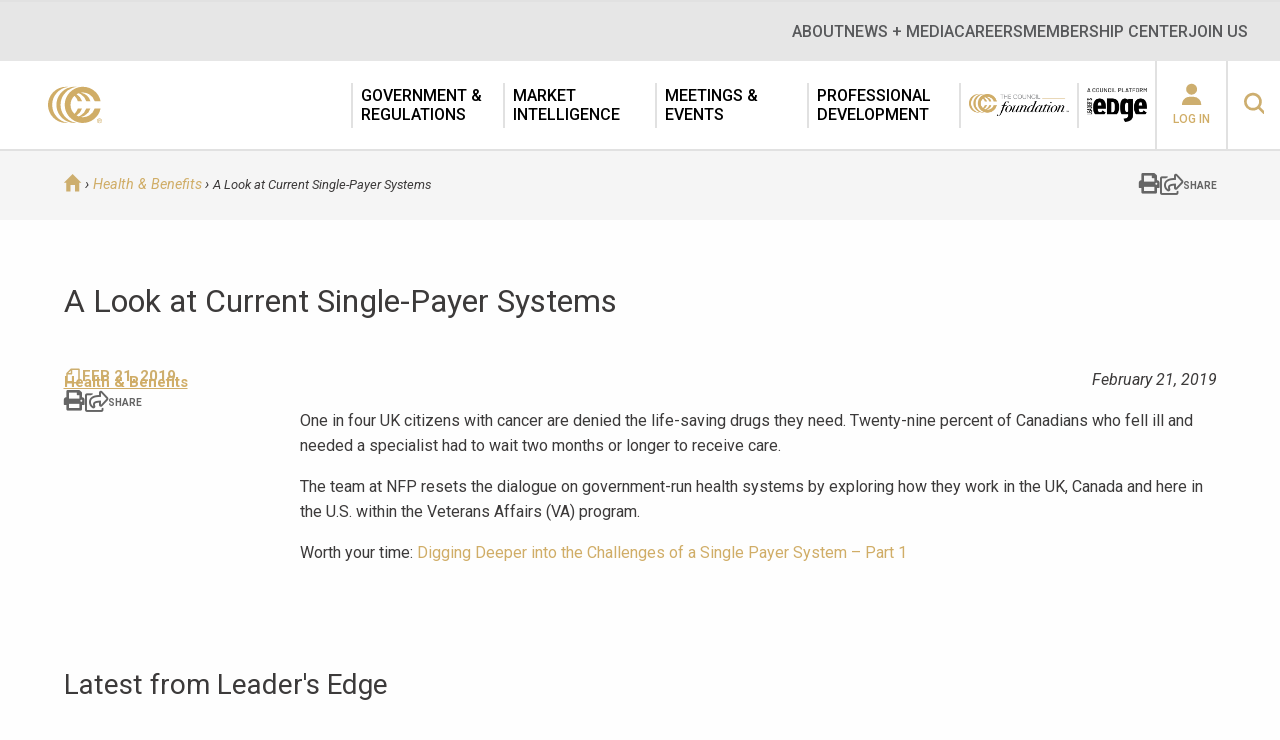

--- FILE ---
content_type: application/javascript
request_url: https://www.ciab.com/wp-content/themes/ciab/assets/js/modal.js
body_size: 1335
content:
document.addEventListener('DOMContentLoaded', function () {
  // Only proceed if the modal exists on this page
  const modal = document.getElementById('gravity-form-modal');
  if (!modal) return;

  // Safely query inside the modal
  const closeModalButton = modal.querySelector('.modal-close');
  const closeIcon = closeModalButton ? closeModalButton.querySelector('.close-icon') : null;
  const chevronIcon = closeModalButton ? closeModalButton.querySelector('.chevron-icon') : null;
  const modalContent = modal.querySelector('.modal-content');
  const fieldLegend = document.querySelector('#field_26_4 legend');

  // If critical elements are missing, bail early to avoid errors
  if (!modalContent || !closeModalButton) return;

  let osanoDialog = document.querySelector('.osano-cm-dialog');
  let isExpandedOnce = false;

  /**
   * Wait for osanoDialog to exist in the DOM
   */
  let retryCount = 0;
  const maxRetries = 50;
  const retryInterval = 100;

  function waitForOsanoDialog() {
    if (!osanoDialog) {
      osanoDialog = document.querySelector('.osano-cm-dialog');
    }

    if (osanoDialog) {
      // console.log('Osano dialog found:', osanoDialog);
      observeOsanoDialog();
      updateModalBottom();
    } else if (retryCount < maxRetries) {
      retryCount++;
      // console.log(`Osano dialog not found, retrying... (${retryCount}/${maxRetries})`);
      setTimeout(waitForOsanoDialog, retryInterval);
    } else {
      // console.warn('Max retries reached. Osano dialog not found.');
    }
  }

  /**
   * Update modal's bottom position based on Osano dialog visibility
   */
  function updateModalBottom() {
    if (window.innerWidth < 768) {
      if (osanoDialog) {
        const osanoRect = osanoDialog.getBoundingClientRect();
        if (!osanoDialog.classList.contains('osano-cm-dialog--hidden') && osanoRect.height > 0) {
          modal.style.bottom = `${osanoRect.height + 24}px`;
        } else {
          modal.style.bottom = '16px';
        }
      } else {
        modal.style.bottom = '16px';
      }
    } else {
      modal.style.bottom = '';
    }
  }

  /**
   * Observe changes to the Osano dialog class
   */
  function observeOsanoDialog() {
    if (!osanoDialog) return;
    const observer = new MutationObserver(updateModalBottom);
    observer.observe(osanoDialog, { attributes: true, attributeFilter: ['class'] });
  }

  /**
   * Update the close button's icons based on state
   */
  function updateCloseButton() {
    if (closeIcon) closeIcon.style.display = (!isExpandedOnce && window.innerWidth < 768) ? 'none' : 'inline-block';
    if (chevronIcon) chevronIcon.style.display = (!isExpandedOnce && window.innerWidth < 768) ? 'inline-block' : 'none';
  }

  /**
   * Set initial modal height based on screen size and legend element
   */
  function setInitialModalHeight() {
    if (window.innerWidth < 768) {
      if (isExpandedOnce) {
        modalContent.style.maxHeight = '100vh';
      } else if (fieldLegend) {
        setTimeout(() => {
          const legendHeight = fieldLegend.offsetHeight || 0;
          modalContent.style.maxHeight = `${legendHeight}px`;
        }, 50);
      } else {
        // Fallback if no legend found
        modalContent.style.maxHeight = '40vh';
      }
    } else {
      modalContent.style.maxHeight = 'none';
    }

    modalContent.classList.add('ready');
    updateCloseButton();
  }

  /**
   * Expand modal content
   */
  function expandModalContent() {
    if (!isExpandedOnce) {
      modalContent.style.maxHeight = '100vh';
      modalContent.setAttribute('aria-expanded', 'true');
      modal.classList.add('expanded');
      isExpandedOnce = true;
      updateCloseButton();
    }
  }

  /**
   * Utility function to set a cookie
   */
  function setCookie(name, value, days) {
    const date = new Date();
    date.setTime(date.getTime() + days * 24 * 60 * 60 * 1000);
    document.cookie = `${name}=${value};expires=${date.toUTCString()};path=/`;
  }

  /**
   * Utility function to get a cookie
   */
  function getCookie(name) {
    const cookies = document.cookie.split(';');
    for (let i = 0; i < cookies.length; i++) {
      const cookie = cookies[i].trim();
      if (cookie.startsWith(`${name}=`)) {
        return cookie.substring(name.length + 1);
      }
    }
    return null;
  }

  /**
   * Hide modal if cookie exists
   */
  function checkPopupCookie() {
    if (getCookie('formPopupClosed') === 'true') {
      modal.classList.add('hidden');
    } else {
      modal.classList.remove('hidden');
    }
  }

  // Event listener for closing the modal
  closeModalButton.addEventListener('click', () => {
    if (!isExpandedOnce && window.innerWidth < 768) {
      expandModalContent();
    } else {
      modal.classList.add('hidden');
      modal.classList.remove('expanded');
      modalContent.setAttribute('aria-expanded', 'false');
      if (fieldLegend && window.innerWidth < 768) {
        modalContent.style.maxHeight = `${fieldLegend.offsetHeight || 0}px`;
      } else {
        modalContent.style.maxHeight = 'none';
      }
      isExpandedOnce = false;
      updateCloseButton();
      setCookie('formPopupClosed', 'true', 1);
    }
  });

  // Initialize modal behavior
  updateModalBottom();
  setInitialModalHeight();
  checkPopupCookie();
  waitForOsanoDialog();

  // Handle window resize
  window.addEventListener('resize', () => {
    updateModalBottom();
    setInitialModalHeight();
  });

  // Expand modal content on click
  modalContent.addEventListener('click', expandModalContent);
});


--- FILE ---
content_type: application/javascript
request_url: https://www.ciab.com/wp-content/themes/ciab/assets/js/components.js
body_size: 2906
content:
jQuery(document).ready(function($) {
  $('.page-id-41201 .accordion-item:first-of-type').addClass('is-active');

  // TOGGLE CONTENT COMPONENT
  if ($('.toggle-content').length > 0) {
    var $indicator = $('<div class="indicator"></div>');
    $('.toggle-content-headings').append($indicator);

    $('.toggle-heading').click(function() {
      var target = $(this).data('target');
      
      $('.toggle-heading').removeClass('active');
      $(this).addClass('active');
      
      // Calculate the new left position including the scroll offset
      var scrollOffset = $('.toggle-content-headings').scrollLeft();
      var newLeft = $(this).position().left + scrollOffset;
      var newWidth = $(this).outerWidth();
      $indicator.animate({ left: newLeft, width: newWidth }, 0);
      
      $('.toggle-content-group').hide();
      $(target).show();
    });

    var initial = $('.toggle-heading.active');
    if (initial.length) {
      var scrollOffset = $('.toggle-content-headings').scrollLeft();
      var initialLeft = initial.position().left + scrollOffset;
      $indicator.css({ left: initialLeft, width: initial.outerWidth() });
    } else {
      $('.toggle-heading:first').click();
    }
  }

  // HOMEPAGE HERO SLIDER
  var mainSlider = $('.homepage-hero .news-items');
  var navSlider = $('.homepage-hero .news-navigation');

    $('span.progressBar').css({
      'width': '4px',
      'height': '100%',
      'background-color': '#f5f5f5',
      'display': 'block',
      'position': 'absolute',
      'top': '0',
      'left': '0'
    });

   if (mainSlider.length) {
    mainSlider.slick({
      asNavFor: '.news-navigation',
      dots: false,
      arrows: false,
      autoplay: false,
      autoplaySpeed: 5000,
      pauseOnHover: true,
      pauseOnFocus: false,
      infinite: true,
      speed: 500,
      draggable: false,
      fade: true,
      cssEase: 'linear',
      prevArrow: '<button type="button" class="slick-prev"><img src="' + themeBaseUrl + '/assets/img/left-arrow.svg" alt="Previous"></button>',
      nextArrow: '<button type="button" class="slick-next"><img src="' + themeBaseUrl + '/assets/img/right-arrow.svg" alt="Next"></button>'
    });
    
    mainSlider.show();
  }

  if (navSlider.length) {
    var totalSlides = navSlider.find('.nav-item').length;
    navSlider.slick({
      slidesToShow: totalSlides,
      slidesToScroll: 1,
      asNavFor: '.news-items',
      dots: false,
      focusOnSelect: true,
      arrows: false
    });
  }

  // Progress bar logic
  var percentTime;
  var tick;
  var durationInSeconds = 5;
  var intervals = durationInSeconds * 1000 / 10;
  var progressBarIndex = 0;

  $('.news-navigation .progressBar').each(function(index) {
    var progress = "<div class='inProgress inProgress" + index + "' style='background-color:red;'></div>";
    $(this).html(progress);
  });

  function startProgressbar() {
    resetProgressbar();
    percentTime = 0;
    tick = setInterval(interval, 10);
  }

  function interval() {
    percentTime += 100 / intervals;
    $('.inProgress' + progressBarIndex).css({
      height: percentTime + "%"
    });
    if (percentTime >= 100) {
      progressBarIndex++;
      if (progressBarIndex > totalSlides - 1) {
        progressBarIndex = 0;
      }
      if (mainSlider.length) {
      mainSlider.slick('slickGoTo', progressBarIndex);
      startProgressbar();
      }
    }
  }

  function resetProgressbar() {
    $('.inProgress').css({
      height: 0 + '%'
    });
    clearInterval(tick);
  }

  startProgressbar();

  $('.nav-item').click(function () {
    var goToThisIndex = $(this).find("span").data("slickIndex");
    progressBarIndex = goToThisIndex;
    mainSlider.slick('slickGoTo', goToThisIndex, false);
    startProgressbar();
  });

  // DOCUMENT GRID COMPONENT
  if ($('.grid .documents').length) {
    $('.grid .documents').not(':first').hide();
    $('.grid:first .grid-toggle-icon img').addClass('rotated');

    $('.grid').click(function() {
      var $toggleIcon = $(this).find('.grid-toggle-icon img');
      $toggleIcon.toggleClass('rotated');

      $(this).find('.documents').slideToggle(300);
    });
  }
  if ($('.grid a').length) {
    $('.grid a').click(function(e) {
      e.stopPropagation();
    });
  }

  // NEWS & RESOURCES COMPONENT
  if ($('.news-resources .news-items').length) {
    $('.news-resources .news-items').slick({
      dots: false,
      arrows: true,
      autoplay: true,
      autoplaySpeed: 7000,
      pauseOnHover: true,
      pauseOnFocus: false,
      infinite: true,
      speed: 500,
      fade: true,
      cssEase: 'linear',
      prevArrow: '<button type="button" class="slick-prev"><img src="' + themeBaseUrl + '/assets/img/left-arrow.svg" alt="Previous"></button>',
      nextArrow: '<button type="button" class="slick-next"><img src="' + themeBaseUrl + '/assets/img/right-arrow.svg" alt="Next"></button>'
    });
  }
  $('.news-items').show();

  // FEATURED EVENTS COMPONENT
  if ($('.dud-featured-events-slider').length) {
    $('.dud-featured-events-slider').slick({
      dots: false,
      arrows: true,
      autoplay: true,
      autoplaySpeed: 7000,
      pauseOnHover: true,
      pauseOnFocus: false,
      infinite: true,
      speed: 500,
      fade: true,
      cssEase: 'linear',
      prevArrow: '<button type="button" class="slick-prev"><img src="' + themeBaseUrl + '/assets/img/left-arrow.svg" alt="Previous"></button>',
      nextArrow: '<button type="button" class="slick-next"><img src="' + themeBaseUrl + '/assets/img/right-arrow.svg" alt="Next"></button>'
    });
  }


  // CTA SLIDER COMPONENT
  if ($('.cta__slider').length) {
    var $slider = $('.cta__slider');
    var $slides = $slider.find('.cta__flex');

    // Check if there are more than 1 slide
    if ($slides.length > 1) {
      $slider.slick({
        arrows: true,
        autoplay: true,
        autoplaySpeed: 7000,
        speed: 500,
        slidesToShow: 1,
        centerMode: true,
        variableWidth: true,
        adaptiveHeight: true,
        prevArrow: '<button type="button" class="slick-prev"><img src="' + themeBaseUrl + '/assets/img/left-arrow.svg" alt="Previous"></button>',
        nextArrow: '<button type="button" class="slick-next"><img src="' + themeBaseUrl + '/assets/img/right-arrow.svg" alt="Next"></button>',
        responsive: [{
          breakpoint: 768,
          settings: {
            variableWidth: false,
            centerMode: false,
          }
        }]
      });
    }
  }
});

var jQuery;

jQuery(document).ready(function ($) {

// Function to handle showing/hiding mega menu
  function toggleMegaMenu($menuItem) {
    if($menuItem.hasClass('header-menu__item-active')) {
      $('.site-header').removeClass('site-header--mega-menu-open site-header--mega-menu-notransition');
    } else {
      $('.site-header').addClass('site-header--mega-menu-open');
      setTimeout(function(){
        $('.site-header').addClass('site-header--mega-menu-notransition');
      }, 200);
    }

    $menuItem.siblings().removeClass('header-menu__item-active');
    $menuItem.toggleClass('header-menu__item-active');
    $('.site-header__outbound').addClass('mobile-non-active');
    if ($menuItem.closest('.Nav--header').length) {
        $('.header-logo').addClass('back-enabled');
        $('.top-bar__mobile .header-menu__item').removeClass('header-menu__item-active');
    }
  }

  function isMobile() {
    return $(window).width() <= 1024;
  }
  // Check screen size and bind events accordingly
  if (isMobile()) {
    $('.header-menu__item--has-children .header-menu__link').on('click touch', function(e) {
      e.preventDefault();
      e.stopPropagation();
      toggleMegaMenu($(this).parent());
    });
  } else {
    $('.header-menu__item--has-children')
    .mouseenter(function () {
      toggleMegaMenu($(this));
    })
    .mouseleave(function () {
      resetMegaMenuOnClick();
    });
  }
  
	$('.mega-menu__close').on('click', function(e) {
		e.stopPropagation();
    $('.site-header').removeClass('site-header--mega-menu-open');
    $('.site-header').removeClass('site-header--mega-menu-notransition');
    $('.header-logo').removeClass('back-enabled');
		$(this).parent().parent().removeClass('header-menu__item--active');
	});

  $(document).on('click', function(e) {
    var $megaMenu = $('.mega-menu');
    // Check if the clicked area is not the mega menu and not a descendant of the mega menu
    if (!$megaMenu.is(e.target) && $megaMenu.has(e.target).length === 0) {
      $('.header-menu__item-active').removeClass('header-menu__item-active');
      $('.header-logo').removeClass('back-enabled');
    }
  });

	$('.mega-menu__row > .mega-menu__back-link').click(function(e) {
		e.stopPropagation();
		$(this).closest('.header-menu__item').removeClass('header-menu__item-active');
		$('.site-header__outbound').removeClass('mobile-non-active');
		$('.mega-menu__button-wrapper').removeClass('active');
		$('.mega-menu__button-wrapper').find('.mega-menu__button-wrapper').hide();
	});

	$('.header__hamburger-button').on('click', function() {
		$(this).toggleClass('header__hamburger-button--active');
		$('#masthead').toggleClass('nav-opened');
    $('header').toggleClass('nav-opened');
    $('.header-menu').toggleClass('nav-opened');

    // Prevent body scroll when nav is open
    if($('.header-menu').hasClass('nav-opened')) {
      $('body').addClass('nav-opened');
    } else {
      $('body').removeClass('nav-opened');
    }
  });

  $('.header-logo').click(function(e) {
    if ($('.header-menu__item').hasClass('header-menu__item-active')) {
      e.preventDefault();
      $('.header-menu__item').removeClass('header-menu__item-active');
      $('.header-logo').removeClass('back-enabled');
    }
  });

  // Search bar functionality
  $('.site-header__search-toggle').click(function(){
    $('.site-header').addClass('site-header--search-open');
    $('.site-header__search-form-input').focus();
  });
  $('.site-header__search-close').click(function(){
    $('.site-header').removeClass('site-header--search-open');
  });

  $(".mega-menu__item--level-2").click(function(e) {
    var link = $(this).find("a");
    var href = link.attr("href");
    var target = link.attr("target");

    if (target === "_blank") {
      window.open(href, '_blank');
    } else {
      window.location = href;
    }
    e.preventDefault();
  });

  function resetMegaMenuOnClick() {
    $('.header-menu__item').removeClass('header-menu__item-active');
    $('.site-header').removeClass('site-header--mega-menu-open site-header--mega-menu-notransition');
  }

  // Reset scroll and window size to trigger events
  $(window).resize();
  $(window).scroll();


  // Accordion component
  if ($('.flex-accordion').length > 0) {
    $('.flex-accordion[data-force-open="true"]').each(function() {
      var $accordion = $(this);
      $accordion.find('.flex-accordion__list-item').each(function() {
        var $item = $(this);
        var $content = $item.find('.flex-accordion__list-item-content');
        var $plusIcon = $item.find('img[alt="Expand"]');
        var $minusIcon = $item.find('img[alt="Collapse"]');

        $content.show(); // make visible
        $item.addClass('is-active');
        $plusIcon.hide();
        $minusIcon.show();
      });
    });
    if ($('.flex-accordion__list-item-toggle').length > 0) {
      $('.flex-accordion__list-item-toggle').on('click', function(e) {
        e.preventDefault();
        
        var $item = $(this).closest('.flex-accordion__list-item');
        var $content = $item.find('.flex-accordion__list-item-content');
        var $plusIcon = $(this).find('img[alt="Expand"]');
        var $minusIcon = $(this).find('img[alt="Collapse"]');
        
        $content.slideToggle(300, function() {
          if ($content.is(':visible')) {
            $item.addClass('is-active');
            $plusIcon.hide();
            $minusIcon.show();
          } else {
            $item.removeClass('is-active');
            $plusIcon.show();
            $minusIcon.hide();
          }
        });
      });
    }
  }

  // --- Smooth scroll for anchor links with header offset --- //
  $('a[href^="#"]').on('click', function (e) {
    const targetId = $(this).attr('href');
    if (targetId.length <= 1) return;

    const $target = $(targetId);
    if ($target.length) {
      e.preventDefault();

      // Adjust for your fixed header
      const headerHeight = $('header.header').outerHeight() || 0;

      $('html, body').animate(
        {
          scrollTop: $target.offset().top - headerHeight
        },
        600
      );
    }
  });

});

